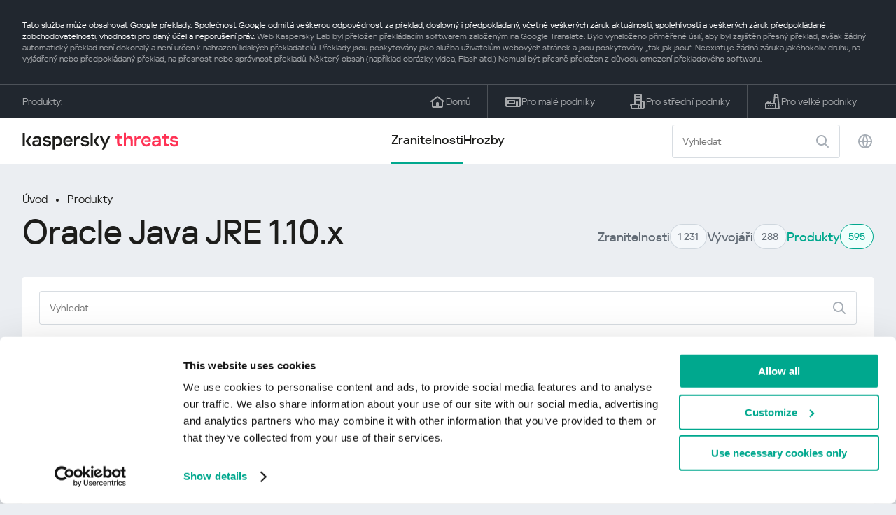

--- FILE ---
content_type: text/html; charset=UTF-8
request_url: https://threats.kaspersky.com/cz/product/Oracle-Java-JRE-1.10.x/?s_post_type=vulnerability&orderby=detect_date&meta_key=true&order=ASC
body_size: 8161
content:


<!DOCTYPE HTML>
<html lang="cs">
<head>
    <meta charset="UTF-8"/>
    <link rel="icon" type="image/svg+xml" href="https://threats.kaspersky.com/content/themes/kasthreat2/assets/frontend/images/favicon.ico">
    <link rel="stylesheet" crossorigin href="https://threats.kaspersky.com/content/themes/kasthreat2/assets/frontend/css/main.css">
    <link rel="stylesheet" crossorigin href="https://threats.kaspersky.com/content/themes/kasthreat2/assets/frontend/css/custom.css">
    <meta name="viewport" content="width=device-width, initial-scale=1.0"/>

    <title>Kaspersky Threats — Oracle Java JRE 1.10.x</title>

    <script type="module" crossorigin src="https://threats.kaspersky.com/content/themes/kasthreat2/assets/frontend/js/main.js"></script>

    <script type="module" crossorigin src="https://threats.kaspersky.com/content/themes/kasthreat2/assets/frontend/js/jquery-3.7.1.min.js"></script>
    <script type="module" crossorigin src="https://threats.kaspersky.com/content/themes/kasthreat2/assets/frontend/js/custom.js"></script>
    <script language="JavaScript" type="text/javascript" src="//media.kaspersky.com/tracking/omniture/s_code_single_suite.js"></script>
    
    <meta name='robots' content='max-image-preview:large' />
<link rel='stylesheet' id='redux-extendify-styles-css' href='https://threats.kaspersky.com/content/plugins/redux-framework/redux-core/assets/css/extendify-utilities.css' type='text/css' media='all' />
<link rel='stylesheet' id='ktn_style-css' href='https://threats.kaspersky.com/content/plugins/kav-threat-news/assets/css/style.css' type='text/css' media='all' />
<link rel="https://api.w.org/" href="https://threats.kaspersky.com/cz/wp-json/" /><link rel="canonical" href="https://threats.kaspersky.com/cz/product/Oracle-Java-JRE-1.10.x/" />
<link rel='shortlink' href='https://threats.kaspersky.com/cz/?p=8000' />
<link rel="alternate" type="application/json+oembed" href="https://threats.kaspersky.com/cz/wp-json/oembed/1.0/embed?url=https%3A%2F%2Fthreats.kaspersky.com%2Fcz%2Fproduct%2FOracle-Java-JRE-1.10.x%2F" />
<link rel="alternate" type="text/xml+oembed" href="https://threats.kaspersky.com/cz/wp-json/oembed/1.0/embed?url=https%3A%2F%2Fthreats.kaspersky.com%2Fcz%2Fproduct%2FOracle-Java-JRE-1.10.x%2F&#038;format=xml" />
<meta name="generator" content="Redux 4.4.1" />
    <!-- Google Tag Manager -->
    <script>
        (function(w,d,s,l,i){w[l]=w[l]||[];w[l].push({'gtm.start':
            new Date().getTime(),event:'gtm.js'});var f=d.getElementsByTagName(s)[0],
            j=d.createElement(s),dl=l!='dataLayer'?'&l='+l:'';j.async=true;j.src=
            '//www.googletagmanager.com/gtm.js?id='+i+dl;f.parentNode.insertBefore(j,f);
        })(window,document,'script','dataLayer','GTM-5CGZ3HG');
    </script>

<script>(function(w,d,s,l,i){w[l]=w[l]||[];w[l].push({'gtm.start': new Date().getTime(),event:'gtm.js'});var f=d.getElementsByTagName(s)[0], j=d.createElement(s),dl=l!='dataLayer'?'&l='+l:'';j.async=true;j.src= 'https://www.googletagmanager.com/gtm.js?id='+i+dl;f.parentNode.insertBefore(j,f); })(window,document,'script','dataLayer','GTM-WZ7LJ3');</script>
<!-- End Google Tag Manager -->
    <script>

    if (!window.kaspersky) {
        
        window.kaspersky = {};

        kaspersky.businessType = 'b2c';
        kaspersky.isStaging    = 0; 
        kaspersky.pageName     = 'Kaspersky Threats > Products > Oracle Java JRE 1.10.x';
        kaspersky.pageType     = 'special project';
        kaspersky.platformName = 'Micro Site';
        kaspersky.siteLocale   = 'cz';
    }

    
    window.ajax_url = 'https://threats.kaspersky.com/cz/wp-admin/admin-ajax.php';

    </script>
</head>
<body>

<!-- Google Tag Manager (noscript) -->
<noscript>
        <iframe src="//www.googletagmanager.com/ns.html?id=GTM-5CGZ3HG" height="0" width="0" style="display: none; visibility: hidden;"></iframe>
    </noscript>
<noscript><iframe src="https://www.googletagmanager.com/ns.html?id=GTM-WZ7LJ3" height="0" width="0" style="display:none;visibility:hidden"></iframe></noscript>
<!-- End Google Tag Manager (noscript) -->
<section class="stripe">
    
        <div class="stripe__auto-translate">
        <div class="container">
            Tato služba může obsahovat Google překlady. Společnost Google odmítá veškerou odpovědnost za překlad, doslovný i předpokládaný, včetně veškerých záruk aktuálnosti, spolehlivosti a veškerých záruk předpokládané zobchodovatelnosti, vhodnosti pro daný účel a neporušení práv.
<span>Web Kaspersky Lab byl přeložen překládacím softwarem založeným na Google Translate. Bylo vynaloženo přiměřené úsilí, aby byl zajištěn přesný překlad, avšak žádný automatický překlad není dokonalý a není určen k nahrazení lidských překladatelů. Překlady jsou poskytovány jako služba uživatelům webových stránek a jsou poskytovány „tak jak jsou“. Neexistuje žádná záruka jakéhokoliv druhu, na vyjádřený nebo předpokládaný překlad, na přesnost nebo správnost překladů. Některý obsah (například obrázky, videa, Flash atd.) Nemusí být přesně přeložen z důvodu omezení překladového softwaru.</span>        </div>
    </div>
    
    <div class="container">
        <div class="stripe__inner">
            <div class="stripe__title">Produkty:</div>
            <div class="stripe__list">
                <a href="https://www.kaspersky.cz?icid=cz_threatsheader_acq_ona_smm__onl_b2c_threats_prodmen_sm-team_______290d9190e378cbe6" class="stripe__item">
                    <i class="stripe__item-icon stripe__item-icon_home"></i>
                    <div class="stripe__item-text">Domů</div>
                </a>
                <a href="https://www.kaspersky.cz/small-office-security?icid=cz_threatsheader_acq_ona_smm__onl_b2c_threats_prodmen_sm-team_______290d9190e378cbe6" class="stripe__item">
                    <i class="stripe__item-icon stripe__item-icon_small-business"></i>
                    <div class="stripe__item-text">Pro malé podniky</div>
                </a>
                <a href="https://www.kaspersky.cz/small-to-medium-business-security?icid=cz_threatsheader_acq_ona_smm__onl_b2c_threats_prodmen_sm-team_______290d9190e378cbe6" class="stripe__item">
                    <i class="stripe__item-icon stripe__item-icon_medium-business"></i>
                    <div class="stripe__item-text">Pro střední podniky</div>
                </a>
                <a href="https://www.kaspersky.com/enterprise-security?icid=cz_threatsheader_acq_ona_smm__onl_b2c_threats_prodmen_sm-team_______290d9190e378cbe6" class="stripe__item">
                    <i class="stripe__item-icon stripe__item-icon_enterprize-business"></i>
                    <div class="stripe__item-text">Pro velké podniky</div>
                </a>
            </div>
        </div>
    </div>
</section>

<header class="header">
    <div class="container">
        <div class="header__inner">
            <div class="header__left">
                <a class="header__logo" href="/cz/" title="Home page"></a>
            </div>
            <div class="header__center">
                <div class="header__tabs">
                    <a href="/cz/vulnerability/" class="header__tab  active">Zranitelnosti</a>
                    <a href="/cz/threat/" class="header__tab ">Hrozby</a>
                </div>
            </div>
            <div class="header__right">
                <label class="field field_search">
                    <input id="search" type="text" class="field__input" placeholder="Vyhledat" value="">
                    <i class="field__icon field__icon_search"></i>
                </label>
                <button class="header__globe" data-lang></button>
                <button class="header__search" data-modal-open="search"></button>
                <button class="header__menu" data-modal-open="mobile-menu"></button>

                <div class="header__lang-menu" data-lang-menu>
                    <ul class="header__lang-list">
                        <li class="header__lang-item">
                            <a href="https://threats.kaspersky.com/en/product/Oracle-Java-JRE-1.10.x/" class="header__lang-link ">English</a>
                        </li>
                        <li class="header__lang-item">
                            <a href="https://threats.kaspersky.com/ru/product/Oracle-Java-JRE-1.10.x/" class="header__lang-link ">Русский</a>
                        </li>
                        <li class="header__lang-item">
                            <a href="https://threats.kaspersky.com/ja/product/Oracle-Java-JRE-1.10.x/" class="header__lang-link ">日本語</a>
                        </li>
                        <li class="header__lang-item">
                            <a href="https://threats.kaspersky.com/mx/product/Oracle-Java-JRE-1.10.x/" class="header__lang-link ">LatAm</a>
                        </li>
                        <li class="header__lang-item">
                            <a href="https://threats.kaspersky.com/tr/product/Oracle-Java-JRE-1.10.x/" class="header__lang-link ">Türk</a>
                        </li>
                        <li class="header__lang-item">
                            <a href="https://threats.kaspersky.com/br/product/Oracle-Java-JRE-1.10.x/" class="header__lang-link ">Brasileiro</a>
                        </li>
                        <li class="header__lang-item">
                            <a href="https://threats.kaspersky.com/fr/product/Oracle-Java-JRE-1.10.x/" class="header__lang-link ">Français</a>
                        </li>
                        <li class="header__lang-item">
                            <a href="https://threats.kaspersky.com/cz/product/Oracle-Java-JRE-1.10.x/" class="header__lang-link  active">Český</a>
                        </li>
                        <li class="header__lang-item">
                            <a href="https://threats.kaspersky.com/de/product/Oracle-Java-JRE-1.10.x/" class="header__lang-link ">Deutsch</a>
                        </li>
                    </ul>
                </div>
            </div>
        </div>
    </div>
</header>

    <div class="page">                <div class="container">            <div class="page__header">                <div class="crumbs">            <div class="crumbs__list">                <a href="https://threats.kaspersky.com/cz">Úvod</a>                <a href="https://threats.kaspersky.com/cz/product/">Produkty</a>            </div>        </div>                <div class="section-header">            <h1 class="title">Oracle Java JRE 1.10.x</h1>            <div class="section-header__tabs">                <div class="tabs">                    <div class="tabs__inner">                        <a href="/cz/vulnerability/" class="tabs__item">                            <span class="tabs__tab">Zranitelnosti</span>                            <span class="tabs__marker">1 231</span>                        </a>                        <a href="/cz/vendor/" class="tabs__item">                            <span class="tabs__tab">Vývojáři</span>                            <span class="tabs__marker">288</span>                        </a>                        <span class="tabs__item active">                            <span class="tabs__tab">Produkty</span>                            <span class="tabs__marker">595</span>                        </span>                    </div>                </div>            </div>        </div>    </div>    <div class="page__inner">        <div class="page__body">            <div class="page-search">                <label class="field field_page-search">                    <input type="text" class="field__input" placeholder="Vyhledat">                    <i class="field__icon field__icon_search"></i>                </label>                <button class="page-search__filter" data-modal-open="mobile-filters"></button>            </div>            <div class="table">                <div class="table__row table__row_header">                    <div class="table__col" onclick="window.location.href = 'https://threats.kaspersky.com/cz/product/Oracle-Java-JRE-1.10.x/?s_post_type=vulnerability&orderby=name&order=ASC'">                        Kaspersky ID                                                    <i class="table__arrow"></i>                                            </div>                    <div class="table__col" onclick="window.location.href = 'https://threats.kaspersky.com/cz/product/Oracle-Java-JRE-1.10.x/?s_post_type=vulnerability&orderby=short_description&meta_key=true&order=ASC'">                        Zranitelnost                                                    <i class="table__arrow"></i>                                            </div>                    <div class="table__col" style="cursor: default;">                        Produkty                    </div>                    <div class="table__col active" onclick="window.location.href = 'https://threats.kaspersky.com/cz/product/Oracle-Java-JRE-1.10.x/??s_post_type=vulnerability&orderby=detect_date&meta_key=true&order=DESC'">                        Detekováno                                                    <i class="table__arrow"></i>                                            </div>                    <div class="table__col" onclick="window.location.href = 'https://threats.kaspersky.com/cz/product/Oracle-Java-JRE-1.10.x/?s_post_type=vulnerability&orderby=severity&meta_key=true&order=ASC'">                        Míra zranitelnosti                                                    <i class="table__arrow"></i>                                            </div>                </div>                                                        <div class="table__row">                        <div class="table__col">                            <a href="https://threats.kaspersky.com/cz/vulnerability/KLA11234/">KLA11234</a>                        </div>                        <div class="table__col table__col_title table__col_with-status">                            <a href="https://threats.kaspersky.com/cz/vulnerability/KLA11234/">Více zranitelností v systémech Oracle Java SE, Java SE Embedded a JRockit</a>                        </div>                        <div class="table__col">                            <a href="https://threats.kaspersky.com/cz/product/Oracle-JRockit/">Oracle-JRockit</a>                        </div>                        <div class="table__col">                            04/17/2018                        </div>                        <div class="table__col table__col_status">                            <div class="status critical">Kritická</div>                        </div>                    </div>                                    <div class="table__row table__row_cover" data-ht-row>                        <div class="table__col"></div>                        <div class="table__col"></div>                        <div class="table__col"></div>                        <div class="table__col"></div>                        <div class="table__col"></div>                        <div class="table-cover" data-ht-cover>                            <div class="table-cover__inner">                                <i class="table-cover__icon"></i>                                <div class="table-cover__content">                                    <div class="table-cover__text">Zjistěte statistiky zranitelností šířících se ve vaší oblasti:</div>                                    <a class="table-cover__link" href="https://statistics.securelist.com/" target="_blank">statistics.securelist.com</a>                                </div>                                <a class="btn" href="https://statistics.securelist.com/" target="_blank">Zkontrolujte můj region</a>                            </div>                        </div>                    </div>                                                </div>            
    <section class="pagination">
        <div class="pagination__list">
                            <div class="pagination__item prev" style="cursor: default;"></div>
            
                                                <div class="pagination__item" onclick="window.location.href = '/cz/product/Oracle-Java-JRE-1.10.x/?s_post_type=vulnerability&orderby=detect_date&meta_key=true&order=ASC&page=1'">1</div>
                                        
                            <div class="pagination__item next" style="cursor: default;"></div>
            
        </div>
        <div class="pagination__page">
            <div class="pagination__info">0— из </div>
            <div class="pagination__per-page">
                <div class="select" data-select>
                    <div class="select__value" data-select-text></div>
                    <input data-select-value type="hidden" value="">
                    <div class="select__list" data-select-list>
                        <a href="?page=&limit=30"><div class="select__option" data-select-option="30">30</div></a>
                        <a href="?page=&limit=50"><div class="select__option" data-select-option="50">50</div></a>
                        <a href="?page=&limit=100"><div class="select__option" data-select-option="100">100</div></a>
                    </div>
                </div>
            </div>
        </div>
    </section>

        </div>    </div></div><link rel='stylesheet' id='whp9939tw-bs4.css-css' href='https://threats.kaspersky.com/content/plugins/wp-security-hardening/modules/inc/assets/css/tw-bs4.css' type='text/css' media='all' />
<link rel='stylesheet' id='whp4210font-awesome.min.css-css' href='https://threats.kaspersky.com/content/plugins/wp-security-hardening/modules/inc/fa/css/font-awesome.min.css' type='text/css' media='all' />
<link rel='stylesheet' id='whp7595front.css-css' href='https://threats.kaspersky.com/content/plugins/wp-security-hardening/modules/css/front.css' type='text/css' media='all' />


    <section class="covers">
        <div class="container">
            <div class="covers__list">
                                    <div class="covers__item covers__item_black">
                        <div
                            class="covers__image covers__image_desktop"
                            style="background-image: url('https://threats.kaspersky.com/content/uploads/sites/9/2024/04/NEXT_688x300.jpeg')"
                        ></div>
                        <div
                            class="covers__image covers__image_mobile"
                            style="background-image: url('https://threats.kaspersky.com/content/uploads/sites/9/2024/04/NEXT_688x300.jpeg')"
                        ></div>
                        <div class="covers__inner">
                            <div class="covers__title">Kaspersky Next</div>
                            <div class="covers__description">Let’s go Next: redefine your business’s cybersecurity                            </div>
                            <a target="_blank" href="https://www.kaspersky.cz/next?icid=cz_KNext_acq_ona_smm__onl_b2b_threats_ban_sm-team___knext____096a538a6c486a64">
                                <div class="btn btn_white">Zjistěte více</div>
                            </a>
                        </div>
                    </div>
                                                    <div class="covers__item covers__item_black">
                        <div
                            class="covers__image covers__image_desktop"
                            style="background-image: url('https://threats.kaspersky.com/content/uploads/sites/9/2024/04/DL_Threats_688x300.jpeg')"
                        ></div>
                        <div
                            class="covers__image covers__image_mobile"
                            style="background-image: url('https://threats.kaspersky.com/content/uploads/sites/9/2024/04/DL_Threats_358x360.jpeg')"
                        ></div>
                        <div class="covers__inner">
                            <div class="covers__title">Kaspersky Premium</div>
                            <div class="covers__description">                            </div>
                            <a target="_blank" href="https://www.kaspersky.cz/premium?icid=cz_threats_acq_ona_smm__onl_b2c_threats_ban____kprem____e3ffd87d849b92d9">
                                <div class="btn btn_white">Zjistěte více</div>
                            </a>
                        </div>
                    </div>
                            </div>
        </div>
    </section>

    <section class="related-articles">
        <div class="container">
            <div class="section-header">
                <div class="title">Related articles</div>
            </div>
            <div class="related-articles__inner">
                
<div class="related-articles__item">
    <div class="related-articles__img" style="background-image: url(https://media.kasperskycontenthub.com/wp-content/uploads/sites/43/2025/12/24125431/SL-HoneyMyte-featured-02-150x150.png)"></div>
    <div class="related-articles__content">
        <div class="related-articles__info">
            <div class="related-articles__date">29 December 2025</div>
            <div class="related-articles__category">Securelist</div>
        </div>
        <div class="related-articles__title">
            <a href="https://securelist.com/honeymyte-kernel-mode-rootkit/118590/?utm_source=threats.kaspersky.com&utm_medium=blog&utm_campaign=news_block" target="_blank">The HoneyMyte APT evolves with a kernel-mode rootkit and a ToneShell backdoor</a>
        </div>
    </div>
</div>

<div class="related-articles__item">
    <div class="related-articles__img" style="background-image: url(https://media.kasperskycontenthub.com/wp-content/uploads/sites/43/2025/12/25095356/SL-industrial-threats-q3-2025-featured-scaled-1-150x150.jpg)"></div>
    <div class="related-articles__content">
        <div class="related-articles__info">
            <div class="related-articles__date">25 December 2025</div>
            <div class="related-articles__category">Securelist</div>
        </div>
        <div class="related-articles__title">
            <a href="https://securelist.com/industrial-threat-report-q3-2025/118602/?utm_source=threats.kaspersky.com&utm_medium=blog&utm_campaign=news_block" target="_blank">Threat landscape for industrial automation systems in Q3 2025</a>
        </div>
    </div>
</div>

<div class="related-articles__item">
    <div class="related-articles__img" style="background-image: url(https://media.kasperskycontenthub.com/wp-content/uploads/sites/43/2025/12/23141224/evasive-panda-featured-image-150x150.jpg)"></div>
    <div class="related-articles__content">
        <div class="related-articles__info">
            <div class="related-articles__date">24 December 2025</div>
            <div class="related-articles__category">Securelist</div>
        </div>
        <div class="related-articles__title">
            <a href="https://securelist.com/evasive-panda-apt/118576/?utm_source=threats.kaspersky.com&utm_medium=blog&utm_campaign=news_block" target="_blank">Evasive Panda APT poisons DNS requests to deliver MgBot</a>
        </div>
    </div>
</div>

<div class="related-articles__item">
    <div class="related-articles__img" style="background-image: url(https://media.kasperskycontenthub.com/wp-content/uploads/sites/43/2025/12/23081950/SL-SIEM-effectiveness-assessment-featured-150x150.jpg)"></div>
    <div class="related-articles__content">
        <div class="related-articles__info">
            <div class="related-articles__date">23 December 2025</div>
            <div class="related-articles__category">Securelist</div>
        </div>
        <div class="related-articles__title">
            <a href="https://securelist.com/siem-effectiveness-assessment/118560/?utm_source=threats.kaspersky.com&utm_medium=blog&utm_campaign=news_block" target="_blank">Assessing SIEM effectiveness</a>
        </div>
    </div>
</div>

<div class="related-articles__item">
    <div class="related-articles__img" style="background-image: url(https://media.kasperskycontenthub.com/wp-content/uploads/sites/43/2025/12/23073836/SL-Webrat-featured-150x150.jpg)"></div>
    <div class="related-articles__content">
        <div class="related-articles__info">
            <div class="related-articles__date">23 December 2025</div>
            <div class="related-articles__category">Securelist</div>
        </div>
        <div class="related-articles__title">
            <a href="https://securelist.com/webrat-distributed-via-github/118555/?utm_source=threats.kaspersky.com&utm_medium=blog&utm_campaign=news_block" target="_blank">From cheats to exploits: Webrat spreading via GitHub</a>
        </div>
    </div>
</div>

<div class="related-articles__item">
    <div class="related-articles__img" style="background-image: url(https://media.kasperskycontenthub.com/wp-content/uploads/sites/43/2025/12/19081742/cloud-atlas-h1-2025-featured-image-150x150.jpg)"></div>
    <div class="related-articles__content">
        <div class="related-articles__info">
            <div class="related-articles__date">19 December 2025</div>
            <div class="related-articles__category">Securelist</div>
        </div>
        <div class="related-articles__title">
            <a href="https://securelist.com/cloud-atlas-h1-2025-campaign/118517/?utm_source=threats.kaspersky.com&utm_medium=blog&utm_campaign=news_block" target="_blank">Cloud Atlas activity in the first half of 2025: what changed</a>
        </div>
    </div>
</div>
                
            </div>
        </div>
    </section>

    <div class="modal-search" data-modal="search">
        <div class="modal-search__overlay"></div>
        <div class="modal-search__inner">
            <label class="field field_page-search">
                <input type="text" class="field__input" placeholder="Search" value="">
                <i class="field__icon field__icon_search"></i>
            </label>
            <button class="modal-search__close" data-modal-close></button>
        </div>
    </div>
</div>

<footer class="footer">
    <div class="container">
        <div class="footer__inner">
            <div class="section-header">
                <div class="title">Produkty</div>
            </div>
            <div class="footer-solutions">
                
                <div class="footer-solutions__item" onclick="window.open('https://www.kaspersky.cz?icid=cz_threatsheader_acq_ona_smm__onl_b2c_threats_prodmen_sm-team_______290d9190e378cbe6')">
                    <div class="footer-solutions__content">
                        <div class="footer-solutions__title">Domů</div>
                        <div class="footer-solutions__description">Pro váš domov</div>
                    </div>
                    <i class="footer-solutions__icon footer-solutions__icon_home"></i>
                </div>

                
                <div class="footer-solutions__item" onclick="window.open('https://www.kaspersky.cz/small-office-security?icid=cz_threatsheader_acq_ona_smm__onl_b2c_threats_prodmen_sm-team_______290d9190e378cbe6')">
                    <div class="footer-solutions__content">
                        <div class="footer-solutions__title">Pro malé podniky</div>
                        <div class="footer-solutions__description">1-50 zaměstnanců</div>
                    </div>
                    <i class="footer-solutions__icon footer-solutions__icon_small-business"></i>
                </div>
                
                <div class="footer-solutions__item" onclick="window.open('https://www.kaspersky.cz/small-to-medium-business-security?icid=cz_threatsheader_acq_ona_smm__onl_b2c_threats_prodmen_sm-team_______290d9190e378cbe6')">
                    <div class="footer-solutions__content">
                        <div class="footer-solutions__title">Pro střední podniky</div>
                        <div class="footer-solutions__description">51-999 zaměstnanců</div>
                    </div>
                    <i class="footer-solutions__icon footer-solutions__icon_medium-business"></i>
                </div>
                
                <div class="footer-solutions__item" onclick="window.open('https://www.kaspersky.com/enterprise-security?icid=cz_threatsheader_acq_ona_smm__onl_b2c_threats_prodmen_sm-team_______290d9190e378cbe6')">
                    <div class="footer-solutions__content">
                        <div class="footer-solutions__title">Pro velké podniky</div>
                        <div class="footer-solutions__description">1000+ zaměstnanců</div>
                    </div>
                    <i class="footer-solutions__icon footer-solutions__icon_enterprize-business"></i>
                </div>
            </div>
            
            <div class="lets-us-know">
                <div class="lets-us-know__content" data-modal-open="found-threat">
                    <i class="lets-us-know__icon"></i>
                    <div class="lets-us-know__text">
                        Našli jste novou hrozbu nebo zranitelnost?                    </div>
                </div>
                <div class="btn" data-modal-open="found-threat">Dej nám vědět!</div>
            </div>
            
            <div class="footer__bottom">
                <div class="footer__copy">©2026 AO&nbsp;Kaspersky&nbsp;Lab</div>
                <nav class="footer__links">
                    <a href="https://www.kaspersky.cz/web-privacy-policy?icid=cz_threats_acq_ona_smm__onl_b2c_threats_footer_sm-team_______c6ecddafe2c2c950" class="footer__link" target="_blank">Ochrana soukromí</a>
                                            <a class="footer__link" href="javascript: void(0);" onclick="javascript: Cookiebot.renew()" xmlns="http://www.w3.org/1999/xhtml">Cookies</a>
                                        <!-- <a href="/#" class="footer__link">Anti-Corruption Policy</a>
                    <a href="/#" class="footer__link">License Agreement B2C</a>
                    <a href="/#" class="footer__link">License Agreement B2B</a> -->
                </nav>
            </div>
        </div>
    </div>
</footer>

<section class="modal" data-modal="inaccuracy">
    <div class="modal__wrap">
        <div class="modal__overlay"></div>
        <div class="modal__inner">
                <form action="/url" data-form class="modal__form">
                    <div class="modal__title">Našli jste v popisu této chyby zabezpečení nepřesnost?</div>
                    <!-- <textarea
                        name="message"
                        cols="30"
                        rows="5"
                        class="modal__textarea"
                        placeholder="Your message"
                    ></textarea>
                    <div class="modal__capture" style="background: #eee; width: 300px; height: 76px">
                        capture
                    </div>
                    <button class="btn">Send message</button> -->
                    <div class="modal__text">
                        Pokud jste našli novou hrozbu nebo zranitelnost, dejte nám prosím vědět e-mailem:                        <br>
                        <a href="mailto:newvirus@kaspersky.com">newvirus@kaspersky.com</a>
                    </div>
                    <button class="btn" data-modal-close>To je jasné</button>
                </form>
            
                <i class="modal__close" data-modal-close></i>
        </div>
    </div>
</section>

<section class="modal" data-modal="found-threat">
    <div class="modal__wrap">
        <div class="modal__overlay"></div>
        <div class="modal__inner">
                <div class="modal__title">Našli jste novou hrozbu nebo zranitelnost?</div>
                <div class="modal__text">
                    Pokud jste našli novou hrozbu nebo zranitelnost, dejte nám prosím vědět e-mailem:                    <br>
                    <a href="mailto:newvirus@kaspersky.com">newvirus@kaspersky.com</a>
                </div>
                <button class="btn btn-close" data-modal-close>To je jasné</button>
            
                <i class="modal__close" data-modal-close></i>
        </div>
    </div>
</section>

<section class="modal" data-modal="mobile-menu">
    <div class="modal__wrap">
        <div class="modal__overlay"></div>
        <div class="modal__inner">
                <nav class="menu">
                    <div class="menu__list">
                        <a href="https://threats.kaspersky.com/cz/vulnerability/" class="menu__item">Zranitelnosti</a>
                        <a href="https://threats.kaspersky.com/cz/vendor/" class="menu__item">Vývojáři</a>
                        <a href="https://threats.kaspersky.com/cz/product/" class="menu__item">Produkty</a>
                        <a href="https://threats.kaspersky.com/cz/threat/" class="menu__item">Hrozby</a>
                    </div>
                </nav>
                
                <button class="lang" data-modal-close="mobile-menu" data-modal-open="mobile-lang">
                    <i class="lang__icon"></i>
                    <span class="lang__text">Eng</span>
                </button>
                
                <div class="modal-bottom">
                    <div class="modal-bottom__title">Produkty</div>
                    <div class="modal-bottom__list">
                        <a href="https://www.kaspersky.cz?icid=cz_threatsheader_acq_ona_smm__onl_b2c_threats_prodmen_sm-team_______290d9190e378cbe6" class="modal-bottom__item">
                            <i class="modal-bottom__item-icon modal-bottom__item-icon_home"></i>
                            <div class="modal-bottom__item-text">Domů</div>
                        </a>
                        <a href="https://www.kaspersky.cz/small-office-security?icid=cz_threatsheader_acq_ona_smm__onl_b2c_threats_prodmen_sm-team_______290d9190e378cbe6" class="modal-bottom__item">
                            <i class="modal-bottom__item-icon modal-bottom__item-icon_small-business"></i>
                            <div class="modal-bottom__item-text">Pro malé podniky</span></div>
                        </a>
                        <a href="https://www.kaspersky.cz/small-to-medium-business-security?icid=cz_threatsheader_acq_ona_smm__onl_b2c_threats_prodmen_sm-team_______290d9190e378cbe6" class="modal-bottom__item">
                            <i class="modal-bottom__item-icon modal-bottom__item-icon_medium-business"></i>
                            <div class="modal-bottom__item-text">Pro střední podniky</div>
                        </a>
                        <a href="https://www.kaspersky.com/enterprise-security?icid=cz_threatsheader_acq_ona_smm__onl_b2c_threats_prodmen_sm-team_______290d9190e378cbe6" class="modal-bottom__item">
                            <i class="modal-bottom__item-icon modal-bottom__item-icon_enterprize-business"></i>
                            <div class="modal-bottom__item-text">Pro velké podniky</div>
                        </a>
                    </div>
                </div>
            
                <i class="modal__close" data-modal-close></i>
        </div>
    </div>
</section>

<section class="modal" data-modal="mobile-lang">
    <div class="modal__wrap">
        <div class="modal__overlay"></div>
        <div class="modal__inner">
                <div class="modal__back" data-modal-close="mobile-lang" data-modal-open="mobile-menu">
                    <i class="modal__back-icon"></i>
                    <div class="modal__back-text">Select language</div>
                </div>
                <nav class="menu">
                    <div class="menu__list">
                        <a href="https://threats.kaspersky.com/en/product/Oracle-Java-JRE-1.10.x/" class="menu__item ">English</a>
                            <a href="https://threats.kaspersky.com/ru/product/Oracle-Java-JRE-1.10.x/" class="menu__item ">Русский</a>
                            <a href="https://threats.kaspersky.com/ja/product/Oracle-Java-JRE-1.10.x/" class="menu__item ">日本語</a>
                            <a href="https://threats.kaspersky.com/mx/product/Oracle-Java-JRE-1.10.x/" class="menu__item ">LatAm</a>
                            <a href="https://threats.kaspersky.com/tr/product/Oracle-Java-JRE-1.10.x/" class="menu__item ">Türk</a>
                            <a href="https://threats.kaspersky.com/br/product/Oracle-Java-JRE-1.10.x/" class="menu__item ">Brasileiro</a>
                            <a href="https://threats.kaspersky.com/fr/product/Oracle-Java-JRE-1.10.x/" class="menu__item ">Français</a>
                            <a href="https://threats.kaspersky.com/cz/product/Oracle-Java-JRE-1.10.x/" class="menu__item  active">Český</a>
                            <a href="https://threats.kaspersky.com/de/product/Oracle-Java-JRE-1.10.x/" class="menu__item ">Deutsch</a>
                    </div>
                </nav>

            
            
        </div>
    </div>
</section>

<section class="modal" data-modal="mobile-filters">
    <div class="modal__wrap">
        <div class="modal__overlay"></div>
        <div class="modal__inner">
                <div class="filters">
                    <!-- <div class="filters__title">Severity level</div>
                    <div class="filters__list">
                        <div class="filters__item">
                            Critical
                            <label class="checkbox ">
                                <input type="checkbox" class="checkbox__input" >
                                <span class="checkbox__box"></span>
                            </label>
                        </div>
                        <div class="filters__item">
                            High
                            <label class="checkbox ">
                                <input type="checkbox" class="checkbox__input" checked>
                                <span class="checkbox__box"></span>
                            </label>
                        </div>
                        <div class="filters__item">
                            Warning
                            <label class="checkbox error">
                                <input type="checkbox" class="checkbox__input" >
                                <span class="checkbox__box"></span>
                            </label>
                        </div>
                    </div> -->
                    <div class="filters__title">Sorting</div>

                    
                    
                        <div class="filters__list">
                                                    <div class="filters__item">
                                Kaspersky ID                                <div class="sort-list">
                                    <button class="sort sort_asc" filter-data='title ASC'></button>
                                    <button class="sort sort_desk" filter-data='title DESC'></button>
                                </div>
                            </div>
                                                    <div class="filters__item">
                                Zranitelnost                                <div class="sort-list">
                                    <button class="sort sort_asc" filter-data='description ASC'></button>
                                    <button class="sort sort_desk" filter-data='description DESC'></button>
                                </div>
                            </div>
                                                    <div class="filters__item">
                                Detect date                                <div class="sort-list">
                                    <button class="sort sort_asc" filter-data='date ASC'></button>
                                    <button class="sort sort_desk" filter-data='date DESC'></button>
                                </div>
                            </div>
                                                    <div class="filters__item">
                                Míra zranitelnosti                                <div class="sort-list">
                                    <button class="sort sort_asc" filter-data='severity ASC'></button>
                                    <button class="sort sort_desk" filter-data='severity DESC'></button>
                                </div>
                            </div>
                                                </div>

                                    </div>

                <button class="btn btn-confirm">Confirm</button>
                <i class="modal__close"></i>
                <!-- <button class="btn btn-confirm" data-modal-open="filters-save">Confirm</button> -->
                <!--<section class="modal__error">You must select at least one severity level</section>-->
                <!-- <i class="modal__close" data-modal-close></i> -->

        </div>
    </div>
</section>

<div class="filters-save" data-modal="filters-save">
    <div class="filters-save__overlay"></div>
    <div class="filters-save__close" data-modal-close></div>
    <div class="filters-save__inner">
        <div class="filters-save__text">Confirm changes?</div>
        <div class="filters-save__bottom">
            <button class="btn btn-yes">Yes</button>
            <button class="btn btn_grey btn-no">No</button>
        </div>
    </div>
</div>
<div class="toast" data-toast>
    <div class="toast__inner">
        <i class="toast__icon"></i>
        <div class="toast__text">Your message has been sent successfully.</div>
    </div>
</div>

</body>
</html>

